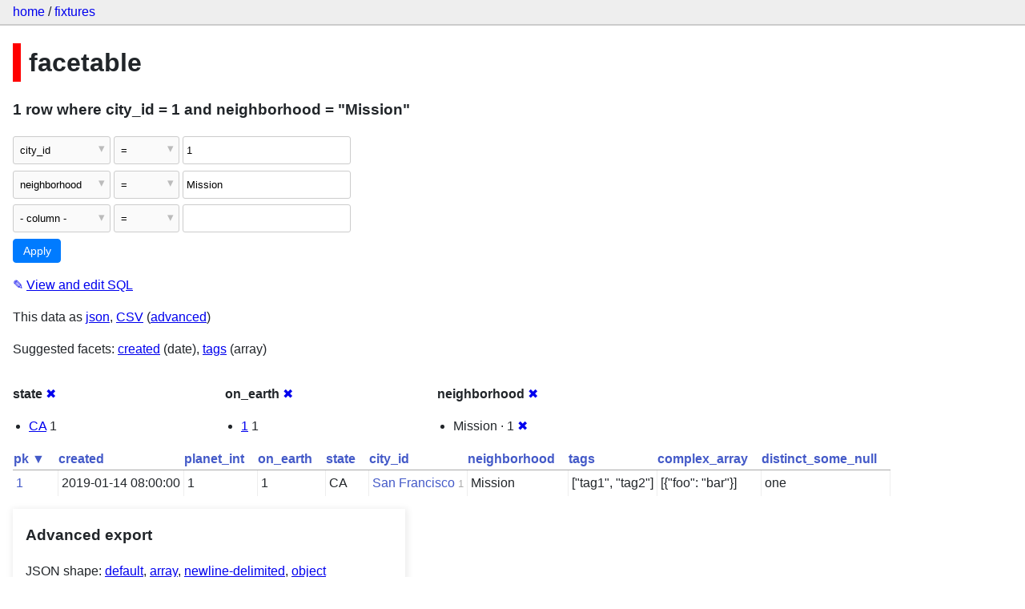

--- FILE ---
content_type: text/html; charset=utf-8
request_url: https://datasette-public.vercel.app/fixtures/facetable?_facet=state&_facet=neighborhood&_facet=on_earth&neighborhood=Mission&city_id=1
body_size: 3156
content:
<!DOCTYPE html>
<html>
<head>
    <title>fixtures: facetable: 1 row
    where where city_id = 1 and neighborhood = &#34;Mission&#34;</title>
    <link rel="stylesheet" href="/-/static/app.css?4434ab">
    <meta name="viewport" content="width=device-width, initial-scale=1, shrink-to-fit=no">




<style>
@media only screen and (max-width: 576px) {

    .rows-and-columns td:nth-of-type(1):before { content: "pk"; }

    .rows-and-columns td:nth-of-type(2):before { content: "created"; }

    .rows-and-columns td:nth-of-type(3):before { content: "planet_int"; }

    .rows-and-columns td:nth-of-type(4):before { content: "on_earth"; }

    .rows-and-columns td:nth-of-type(5):before { content: "state"; }

    .rows-and-columns td:nth-of-type(6):before { content: "city_id"; }

    .rows-and-columns td:nth-of-type(7):before { content: "neighborhood"; }

    .rows-and-columns td:nth-of-type(8):before { content: "tags"; }

    .rows-and-columns td:nth-of-type(9):before { content: "complex_array"; }

    .rows-and-columns td:nth-of-type(10):before { content: "distinct_some_null"; }

}
</style>

</head>
<body class="table db-fixtures table-facetable">

<nav class="hd">
    <p class="crumbs">
        <a href="/">home</a> /
        <a href="/fixtures">fixtures</a>
    </p>
    
</nav>

<div class="bd">


<h1 style="padding-left: 10px; border-left: 10px solid #ff0000">facetable</h1>





    <h3>1 row
        where city_id = 1 and neighborhood = &#34;Mission&#34;
    </h3>


<form class="filters" action="/fixtures/facetable" method="get">
    
    
        <div class="filter-row">
            <div class="select-wrapper">
                <select name="_filter_column_1">
                    <option value="">- remove filter -</option>
                    
                          <option>pk</option>
                    
                          <option>created</option>
                    
                          <option>planet_int</option>
                    
                          <option>on_earth</option>
                    
                          <option>state</option>
                    
                          <option selected>city_id</option>
                    
                          <option>neighborhood</option>
                    
                          <option>tags</option>
                    
                          <option>complex_array</option>
                    
                          <option>distinct_some_null</option>
                    
                </select>
            </div><div class="select-wrapper filter-op">
                <select name="_filter_op_1">
                    
                        <option value="exact" selected>=</option>
                    
                        <option value="not">!=</option>
                    
                        <option value="contains">contains</option>
                    
                        <option value="endswith">ends with</option>
                    
                        <option value="startswith">starts with</option>
                    
                        <option value="gt">&gt;</option>
                    
                        <option value="gte">≥</option>
                    
                        <option value="lt">&lt;</option>
                    
                        <option value="lte">≤</option>
                    
                        <option value="like">like</option>
                    
                        <option value="glob">glob</option>
                    
                        <option value="in">in</option>
                    
                        <option value="notin">not in</option>
                    
                        <option value="arraycontains">array contains</option>
                    
                        <option value="date">date</option>
                    
                        <option value="isnull__1">is null</option>
                    
                        <option value="notnull__1">is not null</option>
                    
                        <option value="isblank__1">is blank</option>
                    
                        <option value="notblank__1">is not blank</option>
                    
                </select>
            </div><input type="text" name="_filter_value_1" class="filter-value" value="1">
        </div>
    
        <div class="filter-row">
            <div class="select-wrapper">
                <select name="_filter_column_2">
                    <option value="">- remove filter -</option>
                    
                          <option>pk</option>
                    
                          <option>created</option>
                    
                          <option>planet_int</option>
                    
                          <option>on_earth</option>
                    
                          <option>state</option>
                    
                          <option>city_id</option>
                    
                          <option selected>neighborhood</option>
                    
                          <option>tags</option>
                    
                          <option>complex_array</option>
                    
                          <option>distinct_some_null</option>
                    
                </select>
            </div><div class="select-wrapper filter-op">
                <select name="_filter_op_2">
                    
                        <option value="exact" selected>=</option>
                    
                        <option value="not">!=</option>
                    
                        <option value="contains">contains</option>
                    
                        <option value="endswith">ends with</option>
                    
                        <option value="startswith">starts with</option>
                    
                        <option value="gt">&gt;</option>
                    
                        <option value="gte">≥</option>
                    
                        <option value="lt">&lt;</option>
                    
                        <option value="lte">≤</option>
                    
                        <option value="like">like</option>
                    
                        <option value="glob">glob</option>
                    
                        <option value="in">in</option>
                    
                        <option value="notin">not in</option>
                    
                        <option value="arraycontains">array contains</option>
                    
                        <option value="date">date</option>
                    
                        <option value="isnull__1">is null</option>
                    
                        <option value="notnull__1">is not null</option>
                    
                        <option value="isblank__1">is blank</option>
                    
                        <option value="notblank__1">is not blank</option>
                    
                </select>
            </div><input type="text" name="_filter_value_2" class="filter-value" value="Mission">
        </div>
    
    <div class="filter-row">
        <div class="select-wrapper">
            <select name="_filter_column">
                <option value="">- column -</option>
                
                      <option>pk</option>
                
                      <option>created</option>
                
                      <option>planet_int</option>
                
                      <option>on_earth</option>
                
                      <option>state</option>
                
                      <option>city_id</option>
                
                      <option>neighborhood</option>
                
                      <option>tags</option>
                
                      <option>complex_array</option>
                
                      <option>distinct_some_null</option>
                
            </select>
        </div><div class="select-wrapper filter-op">
            <select name="_filter_op">
                
                    <option value="exact">=</option>
                
                    <option value="not">!=</option>
                
                    <option value="contains">contains</option>
                
                    <option value="endswith">ends with</option>
                
                    <option value="startswith">starts with</option>
                
                    <option value="gt">&gt;</option>
                
                    <option value="gte">≥</option>
                
                    <option value="lt">&lt;</option>
                
                    <option value="lte">≤</option>
                
                    <option value="like">like</option>
                
                    <option value="glob">glob</option>
                
                    <option value="in">in</option>
                
                    <option value="notin">not in</option>
                
                    <option value="arraycontains">array contains</option>
                
                    <option value="date">date</option>
                
                    <option value="isnull__1">is null</option>
                
                    <option value="notnull__1">is not null</option>
                
                    <option value="isblank__1">is blank</option>
                
                    <option value="notblank__1">is not blank</option>
                
            </select>
        </div><input type="text" name="_filter_value" class="filter-value">
    </div>
    <div class="filter-row">
        
            <div class="select-wrapper small-screen-only">
                <select name="_sort" id="sort_by">
                    <option value="">Sort...</option>
                    
                        
                            <option value="pk" selected>Sort by pk</option>
                        
                    
                        
                            <option value="created">Sort by created</option>
                        
                    
                        
                            <option value="planet_int">Sort by planet_int</option>
                        
                    
                        
                            <option value="on_earth">Sort by on_earth</option>
                        
                    
                        
                            <option value="state">Sort by state</option>
                        
                    
                        
                            <option value="city_id">Sort by city_id</option>
                        
                    
                        
                            <option value="neighborhood">Sort by neighborhood</option>
                        
                    
                        
                            <option value="tags">Sort by tags</option>
                        
                    
                        
                            <option value="complex_array">Sort by complex_array</option>
                        
                    
                        
                            <option value="distinct_some_null">Sort by distinct_some_null</option>
                        
                    
                </select>
            </div>
            <label class="sort_by_desc small-screen-only"><input type="checkbox" name="_sort_by_desc"> descending</label>
        
        
            <input type="hidden" name="_facet" value="state">
        
            <input type="hidden" name="_facet" value="on_earth">
        
            <input type="hidden" name="_facet" value="neighborhood">
        
        
        <input type="submit" value="Apply">
    </div>
</form>




    <p><a class="not-underlined" title="select pk, created, planet_int, on_earth, state, city_id, neighborhood, tags, complex_array, distinct_some_null from facetable where &#34;city_id&#34; = :p0 and &#34;neighborhood&#34; = :p1 order by pk limit 101" href="/fixtures?sql=select+pk%2C+created%2C+planet_int%2C+on_earth%2C+state%2C+city_id%2C+neighborhood%2C+tags%2C+complex_array%2C+distinct_some_null+from+facetable+where+%22city_id%22+%3D+%3Ap0+and+%22neighborhood%22+%3D+%3Ap1+order+by+pk+limit+101&amp;p0=1&p1=Mission">&#x270e; <span class="underlined">View and edit SQL</span></a></p>


<p class="export-links">This data as <a href="/fixtures/facetable.json?_facet=state&amp;_facet=neighborhood&amp;_facet=on_earth&amp;neighborhood=Mission&amp;city_id=1&amp;_labels=on">json</a>, <a href="/fixtures/facetable.csv?_facet=state&amp;_facet=neighborhood&amp;_facet=on_earth&amp;neighborhood=Mission&amp;city_id=1&amp;_labels=on&amp;_size=max">CSV</a> (<a href="#export">advanced</a>)</p>


    <p class="suggested-facets">
        Suggested facets: <a href="https://datasette-public.vercel.app/fixtures/facetable?_facet=state&amp;_facet=neighborhood&amp;_facet=on_earth&amp;neighborhood=Mission&amp;city_id=1&amp;_facet_date=created#facet-created">created</a> (date), <a href="https://datasette-public.vercel.app/fixtures/facetable?_facet=state&amp;_facet=neighborhood&amp;_facet=on_earth&amp;neighborhood=Mission&amp;city_id=1&amp;_facet_array=tags#facet-tags">tags</a> (array)
    </p>





    <div class="facet-results">
        
            <div class="facet-info facet-fixtures-facetable-state" id="facet-state">
                <p class="facet-info-name">
                    <strong>state</strong>
                    
                        <a href="/fixtures/facetable?_facet=neighborhood&amp;_facet=on_earth&amp;neighborhood=Mission&amp;city_id=1" class="cross">&#x2716;</a>
                    
                </p>
                <ul>
                    
                        
                            <li><a href="https://datasette-public.vercel.app/fixtures/facetable?_facet=state&amp;_facet=neighborhood&amp;_facet=on_earth&amp;neighborhood=Mission&amp;city_id=1&amp;state=CA">CA</a> 1</li>
                        
                    
                    
                </ul>
            </div>
        
            <div class="facet-info facet-fixtures-facetable-on_earth" id="facet-on_earth">
                <p class="facet-info-name">
                    <strong>on_earth</strong>
                    
                        <a href="/fixtures/facetable?_facet=state&amp;_facet=neighborhood&amp;neighborhood=Mission&amp;city_id=1" class="cross">&#x2716;</a>
                    
                </p>
                <ul>
                    
                        
                            <li><a href="https://datasette-public.vercel.app/fixtures/facetable?_facet=state&amp;_facet=neighborhood&amp;_facet=on_earth&amp;neighborhood=Mission&amp;city_id=1&amp;on_earth=1">1</a> 1</li>
                        
                    
                    
                </ul>
            </div>
        
            <div class="facet-info facet-fixtures-facetable-neighborhood" id="facet-neighborhood">
                <p class="facet-info-name">
                    <strong>neighborhood</strong>
                    
                        <a href="/fixtures/facetable?_facet=state&amp;_facet=on_earth&amp;neighborhood=Mission&amp;city_id=1" class="cross">&#x2716;</a>
                    
                </p>
                <ul>
                    
                        
                            <li>Mission &middot; 1 <a href="https://datasette-public.vercel.app/fixtures/facetable?_facet=state&amp;_facet=neighborhood&amp;_facet=on_earth&amp;city_id=1" class="cross">&#x2716;</a></li>
                        
                    
                    
                </ul>
            </div>
        
    </div>



    <table class="rows-and-columns">
        <thead>
            <tr>
                
                    <th class="col-pk" scope="col">
                        
                            
                                <a href="/fixtures/facetable?_facet=state&amp;_facet=neighborhood&amp;_facet=on_earth&amp;neighborhood=Mission&amp;city_id=1&amp;_sort_desc=pk" rel="nofollow">pk&nbsp;▼</a>
                            
                        
                    </th>
                
                    <th class="col-created" scope="col">
                        
                            
                                <a href="/fixtures/facetable?_facet=state&amp;_facet=neighborhood&amp;_facet=on_earth&amp;neighborhood=Mission&amp;city_id=1&amp;_sort=created" rel="nofollow">created</a>
                            
                        
                    </th>
                
                    <th class="col-planet_int" scope="col">
                        
                            
                                <a href="/fixtures/facetable?_facet=state&amp;_facet=neighborhood&amp;_facet=on_earth&amp;neighborhood=Mission&amp;city_id=1&amp;_sort=planet_int" rel="nofollow">planet_int</a>
                            
                        
                    </th>
                
                    <th class="col-on_earth" scope="col">
                        
                            
                                <a href="/fixtures/facetable?_facet=state&amp;_facet=neighborhood&amp;_facet=on_earth&amp;neighborhood=Mission&amp;city_id=1&amp;_sort=on_earth" rel="nofollow">on_earth</a>
                            
                        
                    </th>
                
                    <th class="col-state" scope="col">
                        
                            
                                <a href="/fixtures/facetable?_facet=state&amp;_facet=neighborhood&amp;_facet=on_earth&amp;neighborhood=Mission&amp;city_id=1&amp;_sort=state" rel="nofollow">state</a>
                            
                        
                    </th>
                
                    <th class="col-city_id" scope="col">
                        
                            
                                <a href="/fixtures/facetable?_facet=state&amp;_facet=neighborhood&amp;_facet=on_earth&amp;neighborhood=Mission&amp;city_id=1&amp;_sort=city_id" rel="nofollow">city_id</a>
                            
                        
                    </th>
                
                    <th class="col-neighborhood" scope="col">
                        
                            
                                <a href="/fixtures/facetable?_facet=state&amp;_facet=neighborhood&amp;_facet=on_earth&amp;neighborhood=Mission&amp;city_id=1&amp;_sort=neighborhood" rel="nofollow">neighborhood</a>
                            
                        
                    </th>
                
                    <th class="col-tags" scope="col">
                        
                            
                                <a href="/fixtures/facetable?_facet=state&amp;_facet=neighborhood&amp;_facet=on_earth&amp;neighborhood=Mission&amp;city_id=1&amp;_sort=tags" rel="nofollow">tags</a>
                            
                        
                    </th>
                
                    <th class="col-complex_array" scope="col">
                        
                            
                                <a href="/fixtures/facetable?_facet=state&amp;_facet=neighborhood&amp;_facet=on_earth&amp;neighborhood=Mission&amp;city_id=1&amp;_sort=complex_array" rel="nofollow">complex_array</a>
                            
                        
                    </th>
                
                    <th class="col-distinct_some_null" scope="col">
                        
                            
                                <a href="/fixtures/facetable?_facet=state&amp;_facet=neighborhood&amp;_facet=on_earth&amp;neighborhood=Mission&amp;city_id=1&amp;_sort=distinct_some_null" rel="nofollow">distinct_some_null</a>
                            
                        
                    </th>
                
            </tr>
        </thead>
        <tbody>
        
            <tr>
                
                    <td class="col-pk"><a href="/fixtures/facetable/1">1</a></td>
                
                    <td class="col-created">2019-01-14 08:00:00</td>
                
                    <td class="col-planet_int">1</td>
                
                    <td class="col-on_earth">1</td>
                
                    <td class="col-state">CA</td>
                
                    <td class="col-city_id"><a href="/fixtures/facet_cities/1">San Francisco</a>&nbsp;<em>1</em></td>
                
                    <td class="col-neighborhood">Mission</td>
                
                    <td class="col-tags">[&#34;tag1&#34;, &#34;tag2&#34;]</td>
                
                    <td class="col-complex_array">[{&#34;foo&#34;: &#34;bar&#34;}]</td>
                
                    <td class="col-distinct_some_null">one</td>
                
            </tr>
        
        </tbody>
    </table>





    <div id="export" class="advanced-export">
        <h3>Advanced export</h3>
        <p>JSON shape:
            <a href="/fixtures/facetable.json?_facet=state&amp;_facet=neighborhood&amp;_facet=on_earth&amp;neighborhood=Mission&amp;city_id=1&amp;_labels=on">default</a>,
            <a href="/fixtures/facetable.json?_facet=state&amp;_facet=neighborhood&amp;_facet=on_earth&amp;neighborhood=Mission&amp;city_id=1&amp;_labels=on&amp;_shape=array">array</a>,
            <a href="/fixtures/facetable.json?_facet=state&amp;_facet=neighborhood&amp;_facet=on_earth&amp;neighborhood=Mission&amp;city_id=1&amp;_labels=on&amp;_shape=array&amp;_nl=on">newline-delimited</a>,
                <a href="/fixtures/facetable.json?_facet=state&amp;_facet=neighborhood&amp;_facet=on_earth&amp;neighborhood=Mission&amp;city_id=1&amp;_labels=on&amp;_shape=object">object</a>
            
        </p>
        <form action="/fixtures/facetable.csv" method="get">
            <p>
                CSV options:
                <label><input type="checkbox" name="_dl"> download file</label>
                <label><input type="checkbox" name="_labels" checked> expand labels</label>
                
                <input type="submit" value="Export CSV">
                
                    <input type="hidden" name="neighborhood" value="Mission">
                
                    <input type="hidden" name="city_id" value="1">
                
                    <input type="hidden" name="_size" value="max">
                
            </p>
        </form>
    </div>



    <pre class="wrapped-sql">CREATE TABLE facetable (
    pk integer primary key,
    created text,
    planet_int integer,
    on_earth integer,
    state text,
    city_id integer,
    neighborhood text,
    tags text,
    complex_array text,
    distinct_some_null,
    FOREIGN KEY (&#34;city_id&#34;) REFERENCES [facet_cities](id)
);</pre>





</div>

<div class="ft">Powered by <a href="https://github.com/simonw/datasette" title="Datasette v0.39">Datasette</a>
&middot; Query took 22.24ms

    
    
    
</div>




</body>
</html>